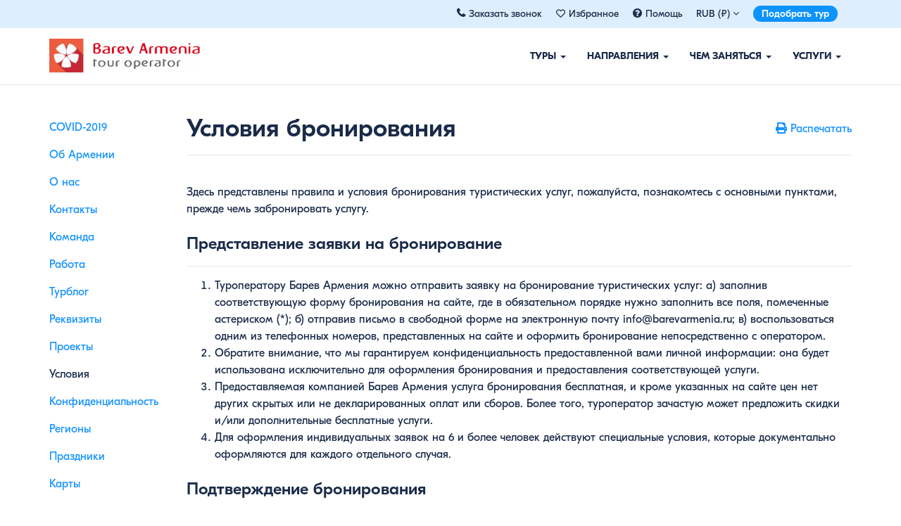

--- FILE ---
content_type: text/html; charset=UTF-8
request_url: https://barevarmenia.ru/usloviya/
body_size: 15698
content:
<!DOCTYPE html><head><meta charset="UTF-8"><meta http-equiv="X-UA-Compatible" content="IE=edge"><meta name="viewport" content="width=device-width, initial-scale=1"><meta name="facebook-domain-verification" content="hhu7ov5dnxuqhh7m9pqhl2jn8isliu"><link rel="shortcut icon" href=/favicon.ico type=image/x-icon><link rel=profile href=http://gmpg.org/xfn/11><link rel=pingback href=https://barevarmenia.ru/xmlrpc.php><link rel=apple-touch-icon sizes=57x57 href=/favicon/apple-icon-57x57.png><link rel=apple-touch-icon sizes=60x60 href=/favicon/apple-icon-60x60.png><link rel=apple-touch-icon sizes=72x72 href=/favicon/apple-icon-72x72.png><link rel=apple-touch-icon sizes=76x76 href=/favicon/apple-icon-76x76.png><link rel=apple-touch-icon sizes=114x114 href=/favicon/apple-icon-114x114.png><link rel=apple-touch-icon sizes=120x120 href=/favicon/apple-icon-120x120.png><link rel=apple-touch-icon sizes=144x144 href=/favicon/apple-icon-144x144.png><link rel=apple-touch-icon sizes=152x152 href=/favicon/apple-icon-152x152.png><link rel=apple-touch-icon sizes=180x180 href=/favicon/apple-icon-180x180.png><link rel=icon type=image/png sizes=192x192  href=/favicon/android-icon-192x192.png><link rel=icon type=image/png sizes=32x32 href=/favicon/favicon-32x32.png><link rel=icon type=image/png sizes=96x96 href=/favicon/favicon-96x96.png><link rel=icon type=image/png sizes=16x16 href=/favicon/favicon-16x16.png><link rel=manifest href=/favicon/manifest.json><meta name="msapplication-TileColor" content="#ffffff"><meta name="msapplication-TileImage" content="/favicon/ms-icon-144x144.png"><meta name="theme-color" content="#ffffff"><meta property="fb:app_id" content="214185686854167"><meta itemprop="name" content="   Условия бронированияБарев Армения Тур"><meta name="description" content="Здесь представлены правила и условия бронирования туристических услуг, пожалуйста, познакомтесь с основными пунктами, прежде чемь забронировать услугу. Представление заявки на бронирование Туроператору Барев Армения можно отправить заявку на бронирование туристических услуг: а) заполнив соответствующую форму бронирования на сайте, где в обязательном порядке нужно заполнить все поля, помеченные астериском (*); б) отправив письмо в свободной форме &hellip; "><meta property="og:title" content="Условия бронирования | Барев Армения Тур"><meta property="og:description" content="Здесь представлены правила и условия бронирования туристических услуг, пожалуйста, познакомтесь с основными пунктами, прежде чемь забронировать услугу. Представление заявки на бронирование Туроператору Барев Армения можно отправить заявку на бронирование туристических услуг: а) заполнив соответствующую форму бронирования на сайте, где в обязательном порядке нужно заполнить все поля, помеченные астериском (*); б) отправив письмо в свободной форме &hellip; "><meta property="og:type" content="article"><meta property="og:url" content="https://barevarmenia.ru/usloviya/"><meta property="og:image" content="https://barevarmenia.ru/wp-content/themes/bootstrap-basic/img/Barev-Armenia-Facebook-default.jpg"><meta property="og:image:secure_url" content="https://barevarmenia.ru/wp-content/themes/bootstrap-basic/img/Barev-Armenia-Facebook-default.jpg"><meta property="og:image:type" content="image/jpg"><meta property="og:image:width" content="1200"><meta property="og:image:height" content="630"><meta property="og:title" content="Условия бронирования | Барев Армения Тур"><meta property="og:description" content="barevarmenia.ru"><meta property="og:image" content="https://barevarmenia.ru/wp-content/themes/bootstrap-basic/img/Barev-Armenia-Facebook-default.jpg"><meta property="og:type" content="article"><title>Условия бронирования | Барев Армения Тур</title><meta name='robots' content='max-image-preview:large'><style>img:is([sizes="auto" i], [sizes^="auto," i]){contain-intrinsic-size:3000px 1500px}</style><link rel=dns-prefetch href=//cdn.jsdelivr.net><link rel=alternate type=application/rss+xml title="Барев Армения Тур &raquo; Лента" href=https://barevarmenia.ru/feed/ ><link rel=alternate type=application/rss+xml title="Барев Армения Тур &raquo; Лента комментариев" href=https://barevarmenia.ru/comments/feed/ ><style id=classic-theme-styles-inline-css>.wp-block-button__link{color:#fff;background-color:#32373c;border-radius:9999px;box-shadow:none;text-decoration:none;padding:calc(.667em + 2px) calc(1.333em + 2px);font-size:1.125em}.wp-block-file__button{background:#32373c;color:#fff;text-decoration:none}</style><style id=global-styles-inline-css>/*<![CDATA[*/:root{--wp--preset--aspect-ratio--square:1;--wp--preset--aspect-ratio--4-3:4/3;--wp--preset--aspect-ratio--3-4:3/4;--wp--preset--aspect-ratio--3-2:3/2;--wp--preset--aspect-ratio--2-3:2/3;--wp--preset--aspect-ratio--16-9:16/9;--wp--preset--aspect-ratio--9-16:9/16;--wp--preset--color--black:#000;--wp--preset--color--cyan-bluish-gray:#abb8c3;--wp--preset--color--white:#fff;--wp--preset--color--pale-pink:#f78da7;--wp--preset--color--vivid-red:#cf2e2e;--wp--preset--color--luminous-vivid-orange:#ff6900;--wp--preset--color--luminous-vivid-amber:#fcb900;--wp--preset--color--light-green-cyan:#7bdcb5;--wp--preset--color--vivid-green-cyan:#00d084;--wp--preset--color--pale-cyan-blue:#8ed1fc;--wp--preset--color--vivid-cyan-blue:#0693e3;--wp--preset--color--vivid-purple:#9b51e0;--wp--preset--gradient--vivid-cyan-blue-to-vivid-purple:linear-gradient(135deg,rgba(6,147,227,1) 0%,rgb(155,81,224) 100%);--wp--preset--gradient--light-green-cyan-to-vivid-green-cyan:linear-gradient(135deg,rgb(122,220,180) 0%,rgb(0,208,130) 100%);--wp--preset--gradient--luminous-vivid-amber-to-luminous-vivid-orange:linear-gradient(135deg,rgba(252,185,0,1) 0%,rgba(255,105,0,1) 100%);--wp--preset--gradient--luminous-vivid-orange-to-vivid-red:linear-gradient(135deg,rgba(255,105,0,1) 0%,rgb(207,46,46) 100%);--wp--preset--gradient--very-light-gray-to-cyan-bluish-gray:linear-gradient(135deg,rgb(238,238,238) 0%,rgb(169,184,195) 100%);--wp--preset--gradient--cool-to-warm-spectrum:linear-gradient(135deg,rgb(74,234,220) 0%,rgb(151,120,209) 20%,rgb(207,42,186) 40%,rgb(238,44,130) 60%,rgb(251,105,98) 80%,rgb(254,248,76) 100%);--wp--preset--gradient--blush-light-purple:linear-gradient(135deg,rgb(255,206,236) 0%,rgb(152,150,240) 100%);--wp--preset--gradient--blush-bordeaux:linear-gradient(135deg,rgb(254,205,165) 0%,rgb(254,45,45) 50%,rgb(107,0,62) 100%);--wp--preset--gradient--luminous-dusk:linear-gradient(135deg,rgb(255,203,112) 0%,rgb(199,81,192) 50%,rgb(65,88,208) 100%);--wp--preset--gradient--pale-ocean:linear-gradient(135deg,rgb(255,245,203) 0%,rgb(182,227,212) 50%,rgb(51,167,181) 100%);--wp--preset--gradient--electric-grass:linear-gradient(135deg,rgb(202,248,128) 0%,rgb(113,206,126) 100%);--wp--preset--gradient--midnight:linear-gradient(135deg,rgb(2,3,129) 0%,rgb(40,116,252) 100%);--wp--preset--font-size--small:13px;--wp--preset--font-size--medium:20px;--wp--preset--font-size--large:36px;--wp--preset--font-size--x-large:42px;--wp--preset--spacing--20:0.44rem;--wp--preset--spacing--30:0.67rem;--wp--preset--spacing--40:1rem;--wp--preset--spacing--50:1.5rem;--wp--preset--spacing--60:2.25rem;--wp--preset--spacing--70:3.38rem;--wp--preset--spacing--80:5.06rem;--wp--preset--shadow--natural:6px 6px 9px rgba(0, 0, 0, 0.2);--wp--preset--shadow--deep:12px 12px 50px rgba(0, 0, 0, 0.4);--wp--preset--shadow--sharp:6px 6px 0px rgba(0, 0, 0, 0.2);--wp--preset--shadow--outlined:6px 6px 0px -3px rgba(255, 255, 255, 1), 6px 6px rgba(0, 0, 0, 1);--wp--preset--shadow--crisp:6px 6px 0px rgba(0, 0, 0, 1)}:where(.is-layout-flex){gap:0.5em}:where(.is-layout-grid){gap:0.5em}body .is-layout-flex{display:flex}.is-layout-flex{flex-wrap:wrap;align-items:center}.is-layout-flex>:is(*,div){margin:0}body .is-layout-grid{display:grid}.is-layout-grid>:is(*,div){margin:0}:where(.wp-block-columns.is-layout-flex){gap:2em}:where(.wp-block-columns.is-layout-grid){gap:2em}:where(.wp-block-post-template.is-layout-flex){gap:1.25em}:where(.wp-block-post-template.is-layout-grid){gap:1.25em}.has-black-color{color:var(--wp--preset--color--black) !important}.has-cyan-bluish-gray-color{color:var(--wp--preset--color--cyan-bluish-gray) !important}.has-white-color{color:var(--wp--preset--color--white) !important}.has-pale-pink-color{color:var(--wp--preset--color--pale-pink) !important}.has-vivid-red-color{color:var(--wp--preset--color--vivid-red) !important}.has-luminous-vivid-orange-color{color:var(--wp--preset--color--luminous-vivid-orange) !important}.has-luminous-vivid-amber-color{color:var(--wp--preset--color--luminous-vivid-amber) !important}.has-light-green-cyan-color{color:var(--wp--preset--color--light-green-cyan) !important}.has-vivid-green-cyan-color{color:var(--wp--preset--color--vivid-green-cyan) !important}.has-pale-cyan-blue-color{color:var(--wp--preset--color--pale-cyan-blue) !important}.has-vivid-cyan-blue-color{color:var(--wp--preset--color--vivid-cyan-blue) !important}.has-vivid-purple-color{color:var(--wp--preset--color--vivid-purple) !important}.has-black-background-color{background-color:var(--wp--preset--color--black) !important}.has-cyan-bluish-gray-background-color{background-color:var(--wp--preset--color--cyan-bluish-gray) !important}.has-white-background-color{background-color:var(--wp--preset--color--white) !important}.has-pale-pink-background-color{background-color:var(--wp--preset--color--pale-pink) !important}.has-vivid-red-background-color{background-color:var(--wp--preset--color--vivid-red) !important}.has-luminous-vivid-orange-background-color{background-color:var(--wp--preset--color--luminous-vivid-orange) !important}.has-luminous-vivid-amber-background-color{background-color:var(--wp--preset--color--luminous-vivid-amber) !important}.has-light-green-cyan-background-color{background-color:var(--wp--preset--color--light-green-cyan) !important}.has-vivid-green-cyan-background-color{background-color:var(--wp--preset--color--vivid-green-cyan) !important}.has-pale-cyan-blue-background-color{background-color:var(--wp--preset--color--pale-cyan-blue) !important}.has-vivid-cyan-blue-background-color{background-color:var(--wp--preset--color--vivid-cyan-blue) !important}.has-vivid-purple-background-color{background-color:var(--wp--preset--color--vivid-purple) !important}.has-black-border-color{border-color:var(--wp--preset--color--black) !important}.has-cyan-bluish-gray-border-color{border-color:var(--wp--preset--color--cyan-bluish-gray) !important}.has-white-border-color{border-color:var(--wp--preset--color--white) !important}.has-pale-pink-border-color{border-color:var(--wp--preset--color--pale-pink) !important}.has-vivid-red-border-color{border-color:var(--wp--preset--color--vivid-red) !important}.has-luminous-vivid-orange-border-color{border-color:var(--wp--preset--color--luminous-vivid-orange) !important}.has-luminous-vivid-amber-border-color{border-color:var(--wp--preset--color--luminous-vivid-amber) !important}.has-light-green-cyan-border-color{border-color:var(--wp--preset--color--light-green-cyan) !important}.has-vivid-green-cyan-border-color{border-color:var(--wp--preset--color--vivid-green-cyan) !important}.has-pale-cyan-blue-border-color{border-color:var(--wp--preset--color--pale-cyan-blue) !important}.has-vivid-cyan-blue-border-color{border-color:var(--wp--preset--color--vivid-cyan-blue) !important}.has-vivid-purple-border-color{border-color:var(--wp--preset--color--vivid-purple) !important}.has-vivid-cyan-blue-to-vivid-purple-gradient-background{background:var(--wp--preset--gradient--vivid-cyan-blue-to-vivid-purple) !important}.has-light-green-cyan-to-vivid-green-cyan-gradient-background{background:var(--wp--preset--gradient--light-green-cyan-to-vivid-green-cyan) !important}.has-luminous-vivid-amber-to-luminous-vivid-orange-gradient-background{background:var(--wp--preset--gradient--luminous-vivid-amber-to-luminous-vivid-orange) !important}.has-luminous-vivid-orange-to-vivid-red-gradient-background{background:var(--wp--preset--gradient--luminous-vivid-orange-to-vivid-red) !important}.has-very-light-gray-to-cyan-bluish-gray-gradient-background{background:var(--wp--preset--gradient--very-light-gray-to-cyan-bluish-gray) !important}.has-cool-to-warm-spectrum-gradient-background{background:var(--wp--preset--gradient--cool-to-warm-spectrum) !important}.has-blush-light-purple-gradient-background{background:var(--wp--preset--gradient--blush-light-purple) !important}.has-blush-bordeaux-gradient-background{background:var(--wp--preset--gradient--blush-bordeaux) !important}.has-luminous-dusk-gradient-background{background:var(--wp--preset--gradient--luminous-dusk) !important}.has-pale-ocean-gradient-background{background:var(--wp--preset--gradient--pale-ocean) !important}.has-electric-grass-gradient-background{background:var(--wp--preset--gradient--electric-grass) !important}.has-midnight-gradient-background{background:var(--wp--preset--gradient--midnight) !important}.has-small-font-size{font-size:var(--wp--preset--font-size--small) !important}.has-medium-font-size{font-size:var(--wp--preset--font-size--medium) !important}.has-large-font-size{font-size:var(--wp--preset--font-size--large) !important}.has-x-large-font-size{font-size:var(--wp--preset--font-size--x-large) !important}:where(.wp-block-post-template.is-layout-flex){gap:1.25em}:where(.wp-block-post-template.is-layout-grid){gap:1.25em}:where(.wp-block-columns.is-layout-flex){gap:2em}:where(.wp-block-columns.is-layout-grid){gap:2em}:root :where(.wp-block-pullquote){font-size:1.5em;line-height:1.6}/*]]>*/</style><link rel=stylesheet href=https://barevarmenia.ru/wp-content/cache/minify/6b4ed.css media=all><link rel=https://api.w.org/ href=https://barevarmenia.ru/wp-json/ ><link rel=alternate title=JSON type=application/json href=https://barevarmenia.ru/wp-json/wp/v2/pages/11976><link rel=EditURI type=application/rsd+xml title=RSD href=https://barevarmenia.ru/xmlrpc.php?rsd><meta name="generator" content="WordPress 6.7.4"><link rel=canonical href=https://barevarmenia.ru/usloviya/ ><link rel=shortlink href='https://barevarmenia.ru/?p=11976'><link rel=alternate title="oEmbed (JSON)" type=application/json+oembed href="https://barevarmenia.ru/wp-json/oembed/1.0/embed?url=https%3A%2F%2Fbarevarmenia.ru%2Fusloviya%2F"><link rel=alternate title="oEmbed (XML)" type=text/xml+oembed href="https://barevarmenia.ru/wp-json/oembed/1.0/embed?url=https%3A%2F%2Fbarevarmenia.ru%2Fusloviya%2F&#038;format=xml"><style>.recentcomments a{display:inline !important;padding:0 !important;margin:0 !important}</style><noscript><style id=rocket-lazyload-nojs-css>.rll-youtube-player,[data-lazy-src]{display:none !important}</style></noscript><link rel=stylesheet type=text/css href=https://barevarmenia.ru/wp-content/themes/bootstrap-basic/css/print.css media=print> <script>var barev_curr={}
barev_curr.rub="1"
barev_curr.usd="0.01223"
barev_curr.eur="0.01064"
barev_curr.rub="4.65"
barev_curr.rub="4.65"
barev_curr.usd="380"
barev_curr.eur="437"
barev_curr.rub="1"</script> <script>var site_currancy="rub"</script> </head><body class="page-template page-template-page-company_template page-template-page-company_template-php page page-id-11976 wp-embed-responsive"> <!--[if lt IE 8]><p class=ancient-browser-alert>You are using an <strong>outdated</strong> browser. Please <a href=https://browsehappy.com/ target=_blank>upgrade your browser</a>.</p> <![endif]--><div class=menu_wrapper id=fixed_menu><div class="container-fluid background_pink mobile-inner-no-padding"><div class=container><div class=top-header-menu><ul class=top-menu-wrapper> <li class="top-wrapper-menu cursor_hover" data-toggle=modal data-target=#requestCall> <i class="oldfa fa fa-phone" aria-hidden=true style="margin-right: 5px; font-size: 15px; line-height: 15px;    font-weight: bold;"></i><a href="whatsapp://send?phone=37477520710">Заказать звонок</a> </li> <li class="top-wrapper-menu cursor_hover"> <i class="far fa-heart" aria-hidden=true style="margin-right: 5px; font-size: 13px; line-height: 15px;"></i><span>Избранное</span> </li><li class="top-wrapper-menu cursor_hover"><a href=/help/turistam/ ><i class="fa fa-question-circle" style="margin-right: 5px; font-size: 15px; line-height: 15px;" aria-hidden=true></i><span>Помощь</span></a></li> <li class=top-wrapper-menu> RUB (₽) <i class="oldfa fa fa-angle-down" aria-hidden=true></i><ul class=currancy_selector> <li class=curr_item data-value=rub><a href="/usloviya/?currancy=rub">RUB (₽)</a></li> <li class=curr_item data-value=usd><a href="/usloviya/?currancy=usd">USD ($)</a></li> <li class=curr_item data-value=eur><a href="/usloviya/?currancy=eur">EUR (€)</a></li> <li class=curr_item data-value=amd><a href="/usloviya/?currancy=amd">AMD (֏)</a></li></ul></li> <li class=top-wrapper-menu> <a href=https://barevarmenia.ru/individual-tour-booking/ class=custom-request-button>Подобрать тур</a> </li></ul></div></div></div><div ><div class=container><div class="row main-navigation"><nav class="navbar navbar-default" role=navigation><div class=navbar-header> <button type=button class=navbar-toggle data-toggle=collapse data-target=.navbar-primary-collapse> <span class=sr-only>Показать/Скрыть навигацию</span> <span class=icon-bar></span> <span class=icon-bar></span> <span class=icon-bar></span> </button> <a class=navbar-brand rel=home href=https://barevarmenia.ru title> <img src="data:image/svg+xml,%3Csvg%20xmlns='http://www.w3.org/2000/svg'%20viewBox='0%200%20214%2048'%3E%3C/svg%3E" width=214 height=48 data-lazy-src=https://barevarmenia.ru/wp-content/themes/bootstrap-basic/img/barevarmenia_logo.webp><noscript><img src=https://barevarmenia.ru/wp-content/themes/bootstrap-basic/img/barevarmenia_logo.webp width=214 height=48></noscript> </a></div><div class="collapse navbar-collapse navbar-primary-collapse"><ul id=menu-main_menu class="nav navbar-nav"><li id=menu-item-1793 class="menu-item menu-item-type-custom menu-item-object-custom menu-item-has-children menu-item-1793 dropdown" data-dropdown=dropdown><a href=# class=dropdown-toggle data-toggle=dropdown>Туры <span class=caret></span> </a><ul class="sub-menu dropdown-menu"> <li id=menu-item-1810 class="menu-item menu-item-type-taxonomy menu-item-object-tours-type menu-item-has-children menu-item-1810 dropdown" data-dropdown=dropdown><a href=https://barevarmenia.ru/tours-type/klassicheskiye-tury/ class=dropdown-toggle>Классические туры <span class=caret></span> </a><ul class="sub-menu dropdown-menu"> <li id=menu-item-1832 class="menu-item menu-item-type-taxonomy menu-item-object-tours-type menu-item-1832"><a href=https://barevarmenia.ru/tours-type/ekskursionnyye-tury/ >Экскурсионные туры</a></li> <li id=menu-item-1812 class="menu-item menu-item-type-taxonomy menu-item-object-tours-type menu-item-1812"><a href=https://barevarmenia.ru/tours-type/gastronomicheskiye-tury/ >Гастрономические туры</a></li> <li id=menu-item-1819 class="menu-item menu-item-type-taxonomy menu-item-object-tours-type menu-item-1819"><a href=https://barevarmenia.ru/tours-type/prazdnichnyye-i-festivalnyye-tury/ >Праздничные и фестивальные туры</a></li> <li id=menu-item-1817 class="menu-item menu-item-type-taxonomy menu-item-object-tours-type menu-item-1817"><a href=https://barevarmenia.ru/tours-type/semeynyye-tury/ >Семейные туры</a></li> <li id=menu-item-1811 class="menu-item menu-item-type-taxonomy menu-item-object-tours-type menu-item-1811"><a href=https://barevarmenia.ru/tours-type/vinnyye-tury/ >Винные туры</a></li> <li id=menu-item-1827 class="menu-item menu-item-type-taxonomy menu-item-object-tours-type menu-item-1827"><a href=https://barevarmenia.ru/tours-type/zimniye-tury/ >Зимние туры</a></li> <li id=menu-item-1816 class="menu-item menu-item-type-taxonomy menu-item-object-tours-type menu-item-1816"><a href=https://barevarmenia.ru/tours-type/poyezdki-na-vykhodnyye/ >Поездки на выходные</a></li> <li id=menu-item-1815 class="menu-item menu-item-type-taxonomy menu-item-object-tours-type menu-item-1815"><a href=https://barevarmenia.ru/tours-type/lechebnyye-tury-v-armeniyu/ >Лечебные туры</a></li> <li id=menu-item-1818 class="menu-item menu-item-type-taxonomy menu-item-object-tours-type menu-item-1818"><a href=https://barevarmenia.ru/tours-type/tury-dlya-shkolnikov/ >Туры для школьников</a></li> <li id=menu-item-1814 class="menu-item menu-item-type-taxonomy menu-item-object-tours-type menu-item-1814"><a href=https://barevarmenia.ru/tours-type/master-klassy/ >Мастер-классы</a></li> <li id=menu-item-1813 class="menu-item menu-item-type-taxonomy menu-item-object-tours-type menu-item-1813"><a href=https://barevarmenia.ru/tours-type/siti-tury/ >Сити туры</a></li> <li id=menu-item-1998 class="menu-item menu-item-type-taxonomy menu-item-object-tours-type menu-item-1998"><a href=https://barevarmenia.ru/tours-type/palomnichestvo-i-religioznyye-tury/ >Паломничество</a></li></ul> </li> <li id=menu-item-1822 class="menu-item menu-item-type-taxonomy menu-item-object-tours-type menu-item-has-children menu-item-1822 dropdown" data-dropdown=dropdown><a href=https://barevarmenia.ru/tours-type/aktivnyy-otdykh/ class=dropdown-toggle>Активный отдых <span class=caret></span> </a><ul class="sub-menu dropdown-menu"> <li id=menu-item-1826 class="menu-item menu-item-type-taxonomy menu-item-object-tours-type menu-item-1826"><a href=https://barevarmenia.ru/tours-type/gornyye-i-peshiye-tury/ >Горные и пешие туры</a></li> <li id=menu-item-1842 class="menu-item menu-item-type-taxonomy menu-item-object-tours-type menu-item-1842"><a href=https://barevarmenia.ru/tours-type/konnyye-pokhody/ >Конные походы</a></li> <li id=menu-item-15201 class="menu-item menu-item-type-taxonomy menu-item-object-tours-type menu-item-15201"><a href=https://barevarmenia.ru/tours-type/avtorskiye-tury-v-armeniyu/ >Авторские туры</a></li> <li id=menu-item-1824 class="menu-item menu-item-type-taxonomy menu-item-object-tours-type menu-item-1824"><a href=https://barevarmenia.ru/tours-type/vnedorozhnyye-tury/ >Внедорожные автотуры</a></li> <li id=menu-item-1825 class="menu-item menu-item-type-taxonomy menu-item-object-tours-type menu-item-1825"><a href=https://barevarmenia.ru/tours-type/gornolyzhnyy-otdykh/ >Горнолыжный отдых</a></li> <li id=menu-item-1829 class="menu-item menu-item-type-taxonomy menu-item-object-tours-type menu-item-1829"><a href=https://barevarmenia.ru/tours-type/selskiye-tury/ >Сельские туры</a></li> <li id=menu-item-2048 class="menu-item menu-item-type-taxonomy menu-item-object-tours-type menu-item-2048"><a href=https://barevarmenia.ru/tours-type/tury-po-dikoy-prirode/ >Туры по дикой природе</a></li> <li id=menu-item-1823 class="menu-item menu-item-type-taxonomy menu-item-object-tours-type menu-item-1823"><a href=https://barevarmenia.ru/tours-type/velosipednyye-tury/ >Велосипедные туры</a></li> <li id=menu-item-1828 class="menu-item menu-item-type-taxonomy menu-item-object-tours-type menu-item-1828"><a href=https://barevarmenia.ru/tours-type/kvest-i-priklyucheniya/ >Квест и приключения</a></li> <li id=menu-item-1830 class="menu-item menu-item-type-taxonomy menu-item-object-tours-type menu-item-1830"><a href=https://barevarmenia.ru/tours-type/timbilding-i-insentiv-tury/ >Тимбилдинг</a></li> <li id=menu-item-2047 class="menu-item menu-item-type-taxonomy menu-item-object-tours-type menu-item-2047"><a href=https://barevarmenia.ru/tours-type/ekologicheskiy-turizm/ >Экотуризм</a></li> <li id=menu-item-1979 class="menu-item menu-item-type-taxonomy menu-item-object-tours-type menu-item-1979"><a href=https://barevarmenia.ru/tours-type/arkheologicheskiye-tury/ >Археологические туры</a></li></ul> </li> <li id=menu-item-1840 class="menu-item menu-item-type-custom menu-item-object-custom menu-item-has-children menu-item-1840 dropdown" data-dropdown=dropdown><a href=# class=dropdown-toggle>Специальные шортлисты <span class=caret></span> </a><ul class="sub-menu dropdown-menu"> <li id=menu-item-1821 class="menu-item menu-item-type-taxonomy menu-item-object-tours-type menu-item-1821"><a href=https://barevarmenia.ru/tours-type/odnodnevnyye-ekskursii/ >Однодневные экскурсии</a></li> <li id=menu-item-1809 class="menu-item menu-item-type-taxonomy menu-item-object-tours-type menu-item-1809"><a href=https://barevarmenia.ru/tours-type/gruppovyye-tury/ >Групповые туры</a></li> <li id=menu-item-1831 class="menu-item menu-item-type-taxonomy menu-item-object-tours-type menu-item-1831"><a href=https://barevarmenia.ru/tours-type/samyye-populyarnyye-tury/ >Самые популярные туры</a></li> <li id=menu-item-1820 class="menu-item menu-item-type-taxonomy menu-item-object-tours-type menu-item-1820"><a href=https://barevarmenia.ru/tours-type/korporativnyye-tury-v-armeniyu/ >Корпоративные туры</a></li> <li id=menu-item-15205 class="menu-item menu-item-type-taxonomy menu-item-object-tours-type menu-item-15205"><a href=https://barevarmenia.ru/tours-type/goryashchiye-tury/ >Горящие туры</a></li></ul> </li> <li id=menu-item-1839 class="menu-item menu-item-type-custom menu-item-object-custom menu-item-has-children menu-item-1839 dropdown" data-dropdown=dropdown><a href=# class=dropdown-toggle>Туры по странам <span class=caret></span> </a><ul class="sub-menu dropdown-menu"> <li id=menu-item-1833 class="menu-item menu-item-type-taxonomy menu-item-object-tours-country menu-item-1833"><a href=https://barevarmenia.ru/tours-country/tury-v-armeniyu/ >Туры в Армению</a></li> <li id=menu-item-18410 class="menu-item menu-item-type-custom menu-item-object-custom menu-item-18410"><a href=https://barevarmenia.ru/tours-country/tury-v-armeniyu-iz-moskvy/ >Туры в Армению из Москвы</a></li> <li id=menu-item-1837 class="menu-item menu-item-type-taxonomy menu-item-object-tours-country menu-item-1837"><a href=https://barevarmenia.ru/tours-country/tury-po-armenii-i-gruzii/ >Туры в Армению и Грузию</a></li> <li id=menu-item-1838 class="menu-item menu-item-type-taxonomy menu-item-object-tours-country menu-item-1838"><a href=https://barevarmenia.ru/tours-country/tury-po-gruzii/ >Туры в Грузию</a></li> <li id=menu-item-1835 class="menu-item menu-item-type-taxonomy menu-item-object-tours-country menu-item-1835"><a href=https://barevarmenia.ru/tours-country/tury-v-zapadnuyu-armeniyu-turtsiya/ >Туры в Западную Армению (Турция)</a></li></ul> </li></ul> </li> <li id=menu-item-1794 class="menu-item menu-item-type-custom menu-item-object-custom menu-item-has-children menu-item-1794 dropdown" data-dropdown=dropdown><a href=# class=dropdown-toggle data-toggle=dropdown>Направления <span class=caret></span> </a><ul class="sub-menu dropdown-menu"> <li id=menu-item-2337 class="menu_parent_title menu-item menu-item-type-taxonomy menu-item-object-destination menu-item-has-children menu-item-2337 dropdown" data-dropdown=dropdown><a href=https://barevarmenia.ru/destination/armeniya/ class=dropdown-toggle>Армения <span class=caret></span> </a><ul class="sub-menu dropdown-menu"> <li id=menu-item-2192 class="menu-item menu-item-type-taxonomy menu-item-object-destination menu-item-2192"><a href=https://barevarmenia.ru/destination/yerevan/ >Ереван</a></li> <li id=menu-item-2194 class="menu-item menu-item-type-taxonomy menu-item-object-destination menu-item-2194"><a href=https://barevarmenia.ru/destination/dilizhan/ >Дилижан</a></li> <li id=menu-item-6529 class="menu-item menu-item-type-taxonomy menu-item-object-destination menu-item-6529"><a href=https://barevarmenia.ru/destination/sevan/ >Севан</a></li> <li id=menu-item-6517 class="menu-item menu-item-type-taxonomy menu-item-object-destination menu-item-6517"><a href=https://barevarmenia.ru/destination/garni/ >Гарни</a></li> <li id=menu-item-6532 class="menu-item menu-item-type-taxonomy menu-item-object-destination menu-item-6532"><a href=https://barevarmenia.ru/destination/tatev/ >Татев</a></li> <li id=menu-item-2196 class="menu-item menu-item-type-taxonomy menu-item-object-destination menu-item-2196"><a href=https://barevarmenia.ru/destination/dzhermuk/ >Джермук</a></li> <li id=menu-item-2193 class="menu-item menu-item-type-taxonomy menu-item-object-destination menu-item-2193"><a href=https://barevarmenia.ru/destination/tsaghkadzor/ >Цахкадзор</a></li> <li id=menu-item-6510 class="menu-item menu-item-type-taxonomy menu-item-object-destination menu-item-6510"><a href=https://barevarmenia.ru/destination/areni/ >Арени</a></li> <li id=menu-item-6534 class="menu-item menu-item-type-taxonomy menu-item-object-destination menu-item-6534"><a href=https://barevarmenia.ru/destination/echmiadzin/ >Эчмиадзин</a></li> <li id=menu-item-6525 class="menu-item menu-item-type-taxonomy menu-item-object-destination menu-item-6525"><a href=https://barevarmenia.ru/destination/yeghegnadzor/ >Ехегнадзор</a></li> <li id=menu-item-6519 class="menu-item menu-item-type-taxonomy menu-item-object-destination menu-item-6519"><a href=https://barevarmenia.ru/destination/goris/ >Горис</a></li> <li id=menu-item-6530 class="menu-item menu-item-type-taxonomy menu-item-object-destination menu-item-6530"><a href=https://barevarmenia.ru/destination/sisian/ >Сисиан</a></li></ul> </li> <li id=menu-item-6503 class="second_col_menu mt-40 menu-item menu-item-type-custom menu-item-object-custom menu-item-has-children menu-item-6503 dropdown" data-dropdown=dropdown><a href=# class=dropdown-toggle>Элемент меню <span class=caret></span> </a><ul class="sub-menu dropdown-menu"> <li id=menu-item-2215 class="menu-item menu-item-type-taxonomy menu-item-object-destination menu-item-2215"><a href=https://barevarmenia.ru/destination/gyumri/ >Гюмри</a></li> <li id=menu-item-6509 class="menu-item menu-item-type-taxonomy menu-item-object-destination menu-item-6509"><a href=https://barevarmenia.ru/destination/ararat-region/ >Араратская область</a></li> <li id=menu-item-6508 class="menu-item menu-item-type-taxonomy menu-item-object-destination menu-item-6508"><a href=https://barevarmenia.ru/destination/aragats/ >Арагац</a></li> <li id=menu-item-6514 class="menu-item menu-item-type-taxonomy menu-item-object-destination menu-item-6514"><a href=https://barevarmenia.ru/destination/ashtarak/ >Аштарак</a></li> <li id=menu-item-6531 class="menu-item menu-item-type-taxonomy menu-item-object-destination menu-item-6531"><a href=https://barevarmenia.ru/destination/stepanavan/ >Степанаван</a></li> <li id=menu-item-6538 class="menu-item menu-item-type-taxonomy menu-item-object-destination menu-item-6538"><a href=https://barevarmenia.ru/destination/alaverdi/ >Алаверди</a></li> <li id=menu-item-6513 class="menu-item menu-item-type-taxonomy menu-item-object-destination menu-item-6513"><a href=https://barevarmenia.ru/destination/haghpat/ >Ахпат</a></li> <li id=menu-item-6526 class="menu-item menu-item-type-taxonomy menu-item-object-destination menu-item-6526"><a href=https://barevarmenia.ru/destination/ijevan/ >Иджеван</a></li> <li id=menu-item-6518 class="menu-item menu-item-type-taxonomy menu-item-object-destination menu-item-6518"><a href=https://barevarmenia.ru/destination/geghama/ >Гегама</a></li> <li id=menu-item-6537 class="menu-item menu-item-type-taxonomy menu-item-object-destination menu-item-6537"><a href=https://barevarmenia.ru/destination/kapan/ >Капан</a></li> <li id=menu-item-11404 class="menu-item menu-item-type-taxonomy menu-item-object-destination menu-item-11404"><a href=https://barevarmenia.ru/destination/armavir/ >Армавир</a></li> <li id=menu-item-6505 class="menu-item menu-item-type-taxonomy menu-item-object-destination menu-item-6505"><a href=https://barevarmenia.ru/destination/aghveran/ >Агверан</a></li></ul> </li> <li id=menu-item-6461 class="second_col_menu menu-item menu-item-type-custom menu-item-object-custom menu-item-has-children menu-item-6461 dropdown" data-dropdown=dropdown><a href=# class=dropdown-toggle>Элемент меню <span class=caret></span> </a><ul class="sub-menu dropdown-menu"> <li id=menu-item-2204 class="menu-item menu-item-type-custom menu-item-object-custom menu-item-has-children menu-item-2204 dropdown" data-dropdown=dropdown><a href=# class=dropdown-toggle>Проживание <span class=caret></span> </a><ul class="sub-menu dropdown-menu"> <li id=menu-item-2459 class="menu-item menu-item-type-taxonomy menu-item-object-hotels-type menu-item-2459"><a href=https://barevarmenia.ru/hotels-type/gostinitsa/ >Гостиницы в Армении</a></li> <li id=menu-item-2466 class="menu-item menu-item-type-taxonomy menu-item-object-hotels-type menu-item-2466"><a href=https://barevarmenia.ru/hotels-type/sanatoriy/ >Санаторий</a></li> <li id=menu-item-6841 class="menu-item menu-item-type-taxonomy menu-item-object-hotels-type menu-item-6841"><a href=https://barevarmenia.ru/hotels-type/kurortnyy-otel/ >Курортный отель</a></li> <li id=menu-item-2458 class="menu-item menu-item-type-taxonomy menu-item-object-hotels-type menu-item-2458"><a href=https://barevarmenia.ru/hotels-type/gostevoy-dom/ >Гостевой дом</a></li> <li id=menu-item-2460 class="menu-item menu-item-type-taxonomy menu-item-object-hotels-type menu-item-2460"><a href=https://barevarmenia.ru/hotels-type/dom-otdykha/ >Дом отдыха</a></li> <li id=menu-item-2463 class="menu-item menu-item-type-taxonomy menu-item-object-hotels-type menu-item-2463"><a href=https://barevarmenia.ru/hotels-type/kottedzh/ >Коттедж</a></li> <li id=menu-item-2457 class="menu-item menu-item-type-taxonomy menu-item-object-hotels-type menu-item-2457"><a href=https://barevarmenia.ru/hotels-type/villa/ >Вилла</a></li> <li id=menu-item-2461 class="menu-item menu-item-type-taxonomy menu-item-object-hotels-type menu-item-2461"><a href=https://barevarmenia.ru/hotels-type/zagorodnyy-dom/ >Загородный дом</a></li> <li id=menu-item-2462 class="menu-item menu-item-type-taxonomy menu-item-object-hotels-type menu-item-2462"><a href=https://barevarmenia.ru/hotels-type/kemping/ >Кемпинг</a></li> <li id=menu-item-2467 class="menu-item menu-item-type-taxonomy menu-item-object-hotels-type menu-item-2467"><a href=https://barevarmenia.ru/hotels-type/khoste/ >Хостел</a></li> <li id=menu-item-6840 class="menu-item menu-item-type-taxonomy menu-item-object-hotels-type menu-item-6840"><a href=https://barevarmenia.ru/hotels-type/apartamenty/ >Апартаменты</a></li> <li id=menu-item-16503 class="menu-item menu-item-type-taxonomy menu-item-object-hotels-type menu-item-16503"><a href=https://barevarmenia.ru/hotels-type/gostinitsy-v-gruzii/ >Гостиницы в Грузии</a></li></ul> </li></ul> </li> <li id=menu-item-18552 class="menu-item menu-item-type-custom menu-item-object-custom menu-item-has-children menu-item-18552 dropdown" data-dropdown=dropdown><a href=# class=dropdown-toggle>Туры по длительности <span class=caret></span> </a><ul class="sub-menu dropdown-menu"> <li id=menu-item-18542 class="menu-item menu-item-type-taxonomy menu-item-object-tours-type menu-item-18542"><a href=https://barevarmenia.ru/tours-type/odnodnevnyye-ekskursii/ >Однодневные туры</a></li> <li id=menu-item-18543 class="menu-item menu-item-type-taxonomy menu-item-object-tours-type menu-item-18543"><a href=https://barevarmenia.ru/tours-type/tur-v-armeniyu-na-2-dnya/ >Туры на 2 дня</a></li> <li id=menu-item-18544 class="menu-item menu-item-type-taxonomy menu-item-object-tours-type menu-item-18544"><a href=https://barevarmenia.ru/tours-type/tur-v-armeniyu-na-3-dnya/ >Туры на 3 дня</a></li> <li id=menu-item-18545 class="menu-item menu-item-type-taxonomy menu-item-object-tours-type menu-item-18545"><a href=https://barevarmenia.ru/tours-type/tur-v-armeniyu-na-4-dnya/ >Туры на 4 дня</a></li> <li id=menu-item-18546 class="menu-item menu-item-type-taxonomy menu-item-object-tours-type menu-item-18546"><a href=https://barevarmenia.ru/tours-type/tur-v-armeniyu-na-5-dney/ >Туры на 5 дней</a></li> <li id=menu-item-18547 class="menu-item menu-item-type-taxonomy menu-item-object-tours-type menu-item-18547"><a href=https://barevarmenia.ru/tours-type/tur-v-armeniyu-na-6-dney/ >Туры на 6 дней</a></li> <li id=menu-item-18548 class="menu-item menu-item-type-taxonomy menu-item-object-tours-type menu-item-18548"><a href=https://barevarmenia.ru/tours-type/tur-v-armeniyu-na-7-dney/ >Туры на 7 дней</a></li> <li id=menu-item-18549 class="menu-item menu-item-type-taxonomy menu-item-object-tours-type menu-item-18549"><a href=https://barevarmenia.ru/tours-type/tur-v-armeniyu-na-8-dney/ >Туры на 8 дней</a></li> <li id=menu-item-18550 class="menu-item menu-item-type-taxonomy menu-item-object-tours-type menu-item-18550"><a href=https://barevarmenia.ru/tours-type/tury-v-armeniyu-na-9-dney/ >Туры на 9 дней</a></li> <li id=menu-item-18551 class="menu-item menu-item-type-taxonomy menu-item-object-tours-type menu-item-18551"><a href=https://barevarmenia.ru/tours-type/tur-v-armeniyu-na-10-dney/ >Туры от 10 дней</a></li> <li id=menu-item-18554 class="menu-item menu-item-type-taxonomy menu-item-object-tours-type menu-item-18554"><a href=https://barevarmenia.ru/tours-type/tury-v-armeniyu-na-12-dney/ >Туры на 12 дней</a></li> <li id=menu-item-18555 class="menu-item menu-item-type-taxonomy menu-item-object-tours-type menu-item-18555"><a href=https://barevarmenia.ru/tours-type/tury-v-armeniyu-na-14-dney/ >Туры на 14 дней</a></li></ul> </li></ul> </li> <li id=menu-item-1795 class="menu-item menu-item-type-custom menu-item-object-custom menu-item-has-children menu-item-1795 dropdown" data-dropdown=dropdown><a href=# class=dropdown-toggle data-toggle=dropdown>Чем заняться <span class=caret></span> </a><ul class="sub-menu dropdown-menu"> <li id=menu-item-2151 class="menu-item menu-item-type-taxonomy menu-item-object-things-to-do-category menu-item-has-children menu-item-2151 dropdown" data-dropdown=dropdown><a href=https://barevarmenia.ru/things-to-do-category/razvlecheniya/ class=dropdown-toggle>Развлечения <span class=caret></span> </a><ul class="sub-menu dropdown-menu"> <li id=menu-item-2159 class="menu-item menu-item-type-taxonomy menu-item-object-things-to-do-category menu-item-2159"><a href=https://barevarmenia.ru/things-to-do-category/teatry-i-kontsertnyye-zaly/ >Театры и концертные залы</a></li> <li id=menu-item-2158 class="menu-item menu-item-type-taxonomy menu-item-object-things-to-do-category menu-item-2158"><a href=https://barevarmenia.ru/things-to-do-category/shou-i-festivali/ >Праздники и фестивали</a></li> <li id=menu-item-2156 class="menu-item menu-item-type-taxonomy menu-item-object-things-to-do-category menu-item-2156"><a href=https://barevarmenia.ru/things-to-do-category/master-klassy/ >Мастер классы</a></li> <li id=menu-item-2157 class="menu-item menu-item-type-taxonomy menu-item-object-things-to-do-category menu-item-2157"><a href=https://barevarmenia.ru/things-to-do-category/igry-i-priklyucheniya/ >Игры и приключения</a></li> <li id=menu-item-2160 class="menu-item menu-item-type-taxonomy menu-item-object-things-to-do-category menu-item-2160"><a href=https://barevarmenia.ru/things-to-do-category/shopping/ >Шоппинг</a></li> <li id=menu-item-2153 class="menu-item menu-item-type-taxonomy menu-item-object-things-to-do-category menu-item-2153"><a href=https://barevarmenia.ru/things-to-do-category/zanyatiya-dlya-detey/ >Занятия для детей</a></li> <li id=menu-item-2155 class="menu-item menu-item-type-taxonomy menu-item-object-things-to-do-category menu-item-2155"><a href=https://barevarmenia.ru/things-to-do-category/goroda-armenii/ >Курорты и города Армении</a></li> <li id=menu-item-12718 class="menu-item menu-item-type-taxonomy menu-item-object-things-to-do-category menu-item-12718"><a href=https://barevarmenia.ru/things-to-do-category/kanatnyye-dorogi-v-armenii/ >Канатные дороги</a></li></ul> </li> <li id=menu-item-2143 class="menu-item menu-item-type-taxonomy menu-item-object-things-to-do-category menu-item-has-children menu-item-2143 dropdown" data-dropdown=dropdown><a href=https://barevarmenia.ru/things-to-do-category/priroda-armenii/ class=dropdown-toggle>Природа <span class=caret></span> </a><ul class="sub-menu dropdown-menu"> <li id=menu-item-2145 class="menu-item menu-item-type-taxonomy menu-item-object-things-to-do-category menu-item-2145"><a href=https://barevarmenia.ru/things-to-do-category/gory-armenii/ >Горы</a></li> <li id=menu-item-2146 class="menu-item menu-item-type-taxonomy menu-item-object-things-to-do-category menu-item-2146"><a href=https://barevarmenia.ru/things-to-do-category/zapovedniki/ >Заповедники</a></li> <li id=menu-item-2148 class="menu-item menu-item-type-taxonomy menu-item-object-things-to-do-category menu-item-2148"><a href=https://barevarmenia.ru/things-to-do-category/ozera-i-vodopady/ >Озера и водопады</a></li> <li id=menu-item-2147 class="menu-item menu-item-type-taxonomy menu-item-object-things-to-do-category menu-item-2147"><a href=https://barevarmenia.ru/things-to-do-category/kanony-ushchelya-armenii/ >Каньоны‎ и ущелья</a></li> <li id=menu-item-2150 class="menu-item menu-item-type-taxonomy menu-item-object-things-to-do-category menu-item-2150"><a href=https://barevarmenia.ru/things-to-do-category/sady-i-parki/ >Сады и парки</a></li> <li id=menu-item-2149 class="menu-item menu-item-type-taxonomy menu-item-object-things-to-do-category menu-item-2149"><a href=https://barevarmenia.ru/things-to-do-category/peshchery/ >Пещеры</a></li> <li id=menu-item-2144 class="menu-item menu-item-type-taxonomy menu-item-object-things-to-do-category menu-item-2144"><a href=https://barevarmenia.ru/things-to-do-category/geologicheskiye-pamyatniki/ >Геологические памятники</a></li> <li id=menu-item-2332 class="menu-item menu-item-type-taxonomy menu-item-object-things-to-do-category menu-item-2332"><a href=https://barevarmenia.ru/things-to-do-category/termalnyye-istochniki/ >Термальные источники</a></li></ul> </li> <li id=menu-item-2135 class="menu-item menu-item-type-taxonomy menu-item-object-things-to-do-category menu-item-has-children menu-item-2135 dropdown" data-dropdown=dropdown><a href=https://barevarmenia.ru/things-to-do-category/dostoprimechatelnosti/ class=dropdown-toggle>Достопримечательности <span class=caret></span> </a><ul class="sub-menu dropdown-menu"> <li id=menu-item-2142 class="menu-item menu-item-type-taxonomy menu-item-object-things-to-do-category menu-item-2142"><a href=https://barevarmenia.ru/things-to-do-category/tserkvi-i-monastyri/ >Церкви и монастыри</a></li> <li id=menu-item-2141 class="menu-item menu-item-type-taxonomy menu-item-object-things-to-do-category menu-item-2141"><a href=https://barevarmenia.ru/things-to-do-category/muzei-i-galerei/ >Музеи и галереи</a></li> <li id=menu-item-2140 class="menu-item menu-item-type-taxonomy menu-item-object-things-to-do-category menu-item-2140"><a href=https://barevarmenia.ru/things-to-do-category/memorialy-i-postroyeniya/ >Мемориалы и построения</a></li> <li id=menu-item-2136 class="menu-item menu-item-type-taxonomy menu-item-object-things-to-do-category menu-item-2136"><a href=https://barevarmenia.ru/things-to-do-category/arkheologicheskiye-pamyatniki/ >Археологические памятники</a></li> <li id=menu-item-2138 class="menu-item menu-item-type-taxonomy menu-item-object-things-to-do-category menu-item-2138"><a href=https://barevarmenia.ru/things-to-do-category/zamki-i-kreposti/ >Замки и крепости</a></li> <li id=menu-item-2327 class="menu-item menu-item-type-taxonomy menu-item-object-things-to-do-category menu-item-2327"><a href=https://barevarmenia.ru/things-to-do-category/smotrovyye-ploshchadki/ >Смотровые площадки</a></li> <li id=menu-item-2137 class="menu-item menu-item-type-taxonomy menu-item-object-things-to-do-category menu-item-2137"><a href=https://barevarmenia.ru/things-to-do-category/dostoprimechatelnosti-gruzii/ >Грузия</a></li> <li id=menu-item-2139 class="menu-item menu-item-type-taxonomy menu-item-object-things-to-do-category menu-item-2139"><a href=https://barevarmenia.ru/things-to-do-category/zapadnaya-armeniya/ >Западная Армения (Турция)</a></li></ul> </li> <li id=menu-item-2161 class="menu-item menu-item-type-custom menu-item-object-custom menu-item-has-children menu-item-2161 dropdown" data-dropdown=dropdown><a href=https://barevarmenia.ru/restaurants/ class=dropdown-toggle>Кулинария и ночная жизнь <span class=caret></span> </a><ul class="sub-menu dropdown-menu"> <li id=menu-item-2216 class="menu-item menu-item-type-taxonomy menu-item-object-restaurants-category menu-item-2216"><a href=https://barevarmenia.ru/restaurants-category/armyanskaya-kukhnya/ >Армянская кухня</a></li> <li id=menu-item-7138 class="menu-item menu-item-type-taxonomy menu-item-object-restaurants-category menu-item-7138"><a href=https://barevarmenia.ru/restaurants-category/autentichnaya-kukhnya/ >Аутентичная кухня</a></li> <li id=menu-item-2219 class="menu-item menu-item-type-taxonomy menu-item-object-restaurants-category menu-item-2219"><a href=https://barevarmenia.ru/restaurants-category/gastro-dvory/ >Гастро-дворы</a></li> <li id=menu-item-2152 class="menu-item menu-item-type-taxonomy menu-item-object-things-to-do-category menu-item-2152"><a href=https://barevarmenia.ru/things-to-do-category/vinodelni-vinogradniki/ >Винодельни и виноградники</a></li> <li id=menu-item-2217 class="menu-item menu-item-type-taxonomy menu-item-object-restaurants-category menu-item-2217"><a href=https://barevarmenia.ru/restaurants-category/gruzinskaya-kukhnya/ >Грузинская кухня</a></li> <li id=menu-item-6846 class="menu-item menu-item-type-taxonomy menu-item-object-restaurants-category menu-item-6846"><a href=https://barevarmenia.ru/restaurants-category/muzykalnyye-kluby/ >Музыкальные клубы</a></li> <li id=menu-item-2228 class="menu-item menu-item-type-taxonomy menu-item-object-things-to-do-category menu-item-2228"><a href=https://barevarmenia.ru/things-to-do-category/konyachnyye-zavody/ >Коньячные заводы</a></li> <li id=menu-item-2218 class="menu-item menu-item-type-taxonomy menu-item-object-restaurants-category menu-item-2218"><a href=https://barevarmenia.ru/restaurants-category/kukhni-mira/ >Кухни мира</a></li></ul> </li></ul> </li> <li id=menu-item-1796 class="menu-item menu-item-type-custom menu-item-object-custom menu-item-has-children menu-item-1796 dropdown" data-dropdown=dropdown><a href=# class=dropdown-toggle data-toggle=dropdown>Услуги <span class=caret></span> </a><ul class="sub-menu dropdown-menu"> <li id=menu-item-2333 class="menu-item menu-item-type-custom menu-item-object-custom menu-item-has-children menu-item-2333 dropdown" data-dropdown=dropdown><a href=# class=dropdown-toggle>Аренда транспорта <span class=caret></span> </a><ul class="sub-menu dropdown-menu"> <li id=menu-item-8241 class="menu-item menu-item-type-taxonomy menu-item-object-avtoprokat menu-item-8241"><a href=https://barevarmenia.ru/avtoprokat/arenda-avtobusov-v-yerevane/ >Аренда автобусов</a></li> <li id=menu-item-8243 class="menu-item menu-item-type-taxonomy menu-item-object-avtoprokat menu-item-8243"><a href=https://barevarmenia.ru/avtoprokat/arenda-mikroavtobusa-v-yerevane/ >Аренда микроавтобусов</a></li> <li id=menu-item-8242 class="menu-item menu-item-type-taxonomy menu-item-object-avtoprokat menu-item-8242"><a href=https://barevarmenia.ru/avtoprokat/arenda-minivenovv-yerevane/ >Аренда минивэнов</a></li> <li id=menu-item-8240 class="menu-item menu-item-type-taxonomy menu-item-object-avtoprokat menu-item-8240"><a href=https://barevarmenia.ru/avtoprokat/prokat-avtomobiley-v-yerevane/ >Прокат автомобилей</a></li> <li id=menu-item-13944 class="menu-item menu-item-type-post_type menu-item-object-tours menu-item-13944"><a href=https://barevarmenia.ru/tours/transfer-iz-aeroporta-zvartnots-v-yerevan/ >Трансфер</a></li></ul> </li> <li id=menu-item-10299 class="menu-item menu-item-type-taxonomy menu-item-object-project-category menu-item-has-children menu-item-10299 dropdown" data-dropdown=dropdown><a href=https://barevarmenia.ru/project-category/mice/ class=dropdown-toggle>MICE Услуги <span class=caret></span> </a><ul class="sub-menu dropdown-menu"> <li id=menu-item-10305 class="menu-item menu-item-type-taxonomy menu-item-object-project-category menu-item-10305"><a href=https://barevarmenia.ru/project-category/konferentsii/ >Конференции</a></li> <li id=menu-item-10303 class="menu-item menu-item-type-taxonomy menu-item-object-project-category menu-item-10303"><a href=https://barevarmenia.ru/project-category/insentiv-tur/ >Инсентив тур</a></li> <li id=menu-item-10301 class="menu-item menu-item-type-taxonomy menu-item-object-project-category menu-item-10301"><a href=https://barevarmenia.ru/project-category/biznes-tur-v-armeniyu/ >Бизнес тур</a></li> <li id=menu-item-10306 class="menu-item menu-item-type-taxonomy menu-item-object-project-category menu-item-10306"><a href=https://barevarmenia.ru/project-category/korporativ/ >Корпоратив</a></li> <li id=menu-item-10304 class="menu-item menu-item-type-taxonomy menu-item-object-project-category menu-item-10304"><a href=https://barevarmenia.ru/project-category/kvest/ >Квест</a></li></ul> </li> <li id=menu-item-11838 class="menu-item menu-item-type-custom menu-item-object-custom menu-item-has-children menu-item-11838 dropdown" data-dropdown=dropdown><a href=# class=dropdown-toggle>Компания <span class=caret></span> </a><ul class="sub-menu dropdown-menu"> <li id=menu-item-11835 class="menu-item menu-item-type-post_type menu-item-object-page menu-item-11835"><a href=https://barevarmenia.ru/kontakt/ >Контакты</a></li> <li id=menu-item-14560 class="menu-item menu-item-type-post_type menu-item-object-page menu-item-14560"><a href=https://barevarmenia.ru/reviews/ >Отзывы</a></li> <li id=menu-item-11837 class="menu-item menu-item-type-post_type menu-item-object-page menu-item-11837"><a href=https://barevarmenia.ru/turoperator-po-armenii/ >О нас</a></li> <li id=menu-item-11836 class="menu-item menu-item-type-post_type menu-item-object-page menu-item-11836"><a href=https://barevarmenia.ru/komanda/ >Команда</a></li> <li id=menu-item-11839 class="menu-item menu-item-type-custom menu-item-object-custom menu-item-11839"><a href=https://barevarmenia.ru/tourinfo/ >Турблог</a></li></ul> </li> <li id=menu-item-13830 class="menu-item menu-item-type-taxonomy menu-item-object-help menu-item-has-children menu-item-13830 dropdown" data-dropdown=dropdown><a href=https://barevarmenia.ru/help/bronirovaniye/ class=dropdown-toggle>Справочный центр <span class=caret></span> </a><ul class="sub-menu dropdown-menu"> <li id=menu-item-14861 class="menu-item menu-item-type-post_type menu-item-object-page menu-item-14861"><a href=https://barevarmenia.ru/otdykh-vo-vremya-covid/ >COVID-2019</a></li> <li id=menu-item-12645 class="menu-item menu-item-type-post_type menu-item-object-page menu-item-12645"><a href=https://barevarmenia.ru/armeniya/ >Об Армении</a></li> <li id=menu-item-12617 class="menu-item menu-item-type-taxonomy menu-item-object-help menu-item-12617"><a href=https://barevarmenia.ru/help/turistam/ >Туристам</a></li> <li id=menu-item-13670 class="menu-item menu-item-type-taxonomy menu-item-object-help menu-item-13670"><a href=https://barevarmenia.ru/help/svoya-gruppa/ >Своя группа</a></li> <li id=menu-item-12616 class="menu-item menu-item-type-taxonomy menu-item-object-help menu-item-12616"><a href=https://barevarmenia.ru/help/agentam/ >Агентам</a></li></ul> </li></ul> </li></ul></div></nav></div></div><div class=border_gray_under_menu></div></div></div><div class="container mt-40"><div class=row><div class=col-md-2><ul id=menu-company-menu class="left_menu clearfix"><li id=menu-item-11983 class="menu-item menu-item-type-post_type menu-item-object-page menu-item-11983"><a href=https://barevarmenia.ru/otdykh-vo-vremya-covid/ >COVID-2019</a></li> <li id=menu-item-12646 class="menu-item menu-item-type-post_type menu-item-object-page menu-item-12646"><a href=https://barevarmenia.ru/armeniya/ >Об Армении</a></li> <li id=menu-item-11359 class="menu-item menu-item-type-post_type menu-item-object-page menu-item-11359"><a href=https://barevarmenia.ru/turoperator-po-armenii/ >О нас</a></li> <li id=menu-item-11775 class="menu-item menu-item-type-post_type menu-item-object-page menu-item-11775"><a href=https://barevarmenia.ru/kontakt/ >Контакты</a></li> <li id=menu-item-11477 class="menu-item menu-item-type-post_type menu-item-object-page menu-item-11477"><a href=https://barevarmenia.ru/komanda/ >Команда</a></li> <li id=menu-item-11965 class="menu-item menu-item-type-post_type menu-item-object-page menu-item-11965"><a href=https://barevarmenia.ru/rabota/ >Работа</a></li> <li id=menu-item-12078 class="menu-item menu-item-type-custom menu-item-object-custom menu-item-12078"><a href=https://barevarmenia.ru/tourinfo/ >Турблог</a></li> <li id=menu-item-11986 class="menu-item menu-item-type-post_type menu-item-object-page menu-item-11986"><a href=https://barevarmenia.ru/rekvizity/ >Реквизиты</a></li> <li id=menu-item-13653 class="menu-item menu-item-type-post_type menu-item-object-page menu-item-13653"><a href=https://barevarmenia.ru/sotsialnyye-proyekty/ >Проекты</a></li> <li id=menu-item-11984 class="menu-item menu-item-type-post_type menu-item-object-page current-menu-item page_item page-item-11976 current_page_item menu-item-11984 active"><a href=https://barevarmenia.ru/usloviya/ aria-current=page>Условия</a></li> <li id=menu-item-11985 class="menu-item menu-item-type-post_type menu-item-object-page menu-item-11985"><a href=https://barevarmenia.ru/konfidentsialnost/ >Конфиденциальность</a></li> <li id=menu-item-14902 class="menu-item menu-item-type-post_type menu-item-object-page menu-item-14902"><a href=https://barevarmenia.ru/rayony-armenii/ >Регионы</a></li> <li id=menu-item-14431 class="menu-item menu-item-type-post_type menu-item-object-page menu-item-14431"><a href=https://barevarmenia.ru/prazdniki-armenii/ >Праздники</a></li> <li id=menu-item-14385 class="menu-item menu-item-type-post_type menu-item-object-page menu-item-14385"><a href=https://barevarmenia.ru/turisticheskiye-karty-armenii/ >Карты</a></li></ul></div><div class="col-md-10 info_page_wrapper"><div class=print_button onclick=window.print()><i class="fas fa-print"></i>Распечатать</div><h1 class='info-title-name'>Условия бронирования</h1><p>Здесь представлены правила и условия бронирования туристических услуг, пожалуйста, познакомтесь с основными пунктами, прежде чемь забронировать услугу.</p><h2>Представление заявки на бронирование</h2><ol> <li>Туроператору Барев Армения можно отправить заявку на бронирование туристических услуг: а) заполнив соответствующую форму бронирования на сайте, где в обязательном порядке нужно заполнить все поля, помеченные астериском (*); б) отправив письмо в свободной форме на электронную почту info@barevarmenia.ru; в) воспользоваться одним из телефонных номеров, представленных на сайте и оформить бронирование непосредственно с оператором.</li> <li>Обратите внимание, что мы гарантируем конфиденциальность предоставленной вами личной информации: она будет использована исключительно для оформления бронирования и предоставления соответствующей услуги.</li> <li>Предоставляемая компанией Барев Армения услуга бронирования бесплатная, и кроме указанных на сайте цен нет других скрытых или не декларированных оплат или сборов. Более того, туроператор зачастую может предложить скидки и/или дополнительные бесплатные услуги.</li> <li>Для оформления индивидуальных заявок на 6 и более человек действуют специальные условия, которые документально оформляются для каждого отдельного случая.</li></ol><h2>Подтверждение бронирования</h2><ol> <li>После оформления вашей заявки по форме на сайте, по электронной почте или же по телефону, тур-менеджер свяжется с вами самое позднее в течение 24 часов. Этот период может зависеть от занятости офиса. Обычно в случае бронирования отелей и туров с гарантированным выездом это время может занять 1-3 часа.</li> <li>Для того, чтобы не возникло необходимости в дополнительных уточнениях данных, рекомендуется при оформлении заявки представить все требуемые формой бронирования и представляемые вами дополнительные требования, которые поспособствуют выбору интересующих услуг и правильного ценообразования. Обратите особое внимание на заполнение точных данных относительно ваших контактов.</li> <li>При нехватке информации или ее неточности в заявке, тур-менеджер свяжется с вами по телефону или через эл-почту. При телефонных звонках, исходящих с нашей компании, все затраты берет на себя компания.</li> <li>При оформлении заявки на вашу электронную почту приходит автоматическое извещение о том, что ваша заявка принята. Это не ответ тур-менеджера, а автоматическое сообщение, в котором отображаются все заполненные вами данные. Если на данном этапе вы заметите какую-то ошибку или неточные данные, вы можете ответить на полученное письмо уже с исправленными данными.</li> <li>На всех этапах предоставления услуг с каждым отдельным клиентом работает только один тур-менеджер компании Барев Армения. Отправленные от наших сотрудников письма и звонки персонализированы.<br> Обратите внимание, что ваш запрос будет гарантирован только после подтверждения письменным способом компанией Барев Армения – через электронную почту.</li> <li>Подтверждение бронирования туристических услуг включает в себя информацию с описанием заказанных вами туристических услуг, их стоимости и условий оплаты. Как правило, в заключительном письме, подтверждающем бронирование, вам отправляются само письмо с подтверждением, счет для осуществления предоплаты, договор, в некоторых случаях также и ваучер, детальная программа тура, контактные данные обслуживающего персонала и мест посещения, карты, маршрутная программа и т.д.</li></ol><h2>Осуществление оплаты за заказанные услуги</h2><ol> <li>Условия оплаты различаются для каждого отдельного бронирования.</li> <li>Сроки проведения оплаты в целом следующие: а) оплата всей стоимости услуги во время визита в Армению – в начале, середине или конце предоставления услуг; б) выплата предоплаты до начала предоставления услуги, а оставшуюся сумму после приезда в страну, в) оплата 100% стоимости услуги до предоставления услуги.</li> <li>Для гостей, приезжающих в Армении из-за границы часто намного удобнее провести оплату в валюте своей страны. В этом случае компания может представить счет в российских рублях, долларах США или в евро. В случае перевода денег из-за границы, выплата предоплаты возможна в валюте. По приезду в Армению зафиксированная в счете валюта обменивается по актуальному курсу дня выплаты и выплачивается в национальной валюте Армении – драмах.</li> <li>На данный момент компания не принимает карточные оплаты. Оплата принимается только на банковский счет компании.</li> <li>В случае заказа отдельных услуг, например при бронировании номеров гостиницы, бронировании в ресторанах, транспортных средств, аренде недвижимости, &#8212; заказчик осуществляет выплату не компании Барев Армения, а непосредственно компании, предоставляющей услуги: гостинице, ресторану, автопарку – по представленному соответствующей компанией счету или на месте, по приезду в страну.</li></ol><h2>Аннулирование заказанных услуг</h2><ol> <li>Для аннулирования уже забронированных и подтвержденных заявок необходимо написать письмо с соответствующим требованием на электронную почту обслуживающего вас тур-менеджера. В случае неполучения письменного подтверждения аннулирования, следует уточнить по телефону.</li> <li>Аннулирование забронированных услуг также также имеет индивидуальный подход, который заранее отмечается тур-менеджером в подтверждении бронирования.</li> <li>Применяемые во время аннулирования штрафы и пени зависят от остатка времени до начала предоставления услуги, туристического сезона или особых перегруженных дней, связанных с праздниками, правилами предоставлявшей услуги компании по аннулированию услуг, объемом услуг и ресурсов, потраченных на подготовительные работы.</li> <li>Мы рекомендуем ознакомиться с условиями аннулирования бронирования заранее, в случае возражений или несогласия – обсудить и внести поправки в условия предоставления услуг – для прогнозирования в будущем возможных финансовых потерь.</li></ol></div></div></div><div class=footer><div class=container><div class=row><div class=col-md-3><div class="footer-flow-us clearfix"><p>Подпишитесь</p><ul> <li><a href=https://www.facebook.com/BarevArmenia target=_blank rel="noindex nofollow"><i class="fab fa-facebook" aria-hidden=true></i></a></li> <li><a href=https://www.youtube.com/user/BarevArmeniaTV/videos target=_blank rel="noindex nofollow"><i class="fab fa-youtube"></i></a></li> <li><a href=https://twitter.com/BarevArmenia target=_blank rel="noindex nofollow"><i class="fab fa-twitter" aria-hidden=true></i></a></li> <li><a href=https://www.instagram.com/barevarmenia/ target=_blank rel="noindex nofollow"><i class="fab fa-instagram"></i></a></li> <li><a href=https://vk.com/barevarmenia target=_blank rel="noindex nofollow"><i class="fab fa-vk" aria-hidden=true></i></a></li></ul></div><div class=hidden-moble style=" color: #fff; font-size: 12px; display: block; width: 100%; float: left; margin-top: 20px; "> Платформа сделана в мастерской Peyotto Technologies.</div></div><div class=col-md-6><div class=clearfix><ul id=menu-footer class=footer-nav><li id=menu-item-13628 class="menu-item menu-item-type-custom menu-item-object-custom menu-item-has-children menu-item-13628 dropdown"><a href=#>Компания</a><ul class=sub-menu> <li id=menu-item-13637 class="menu-item menu-item-type-post_type menu-item-object-page menu-item-13637"><a href=https://barevarmenia.ru/turoperator-po-armenii/ >О нас</a></li> <li id=menu-item-14510 class="menu-item menu-item-type-post_type menu-item-object-page menu-item-14510"><a href=https://barevarmenia.ru/reviews/ >Отзывы</a></li> <li id=menu-item-13636 class="menu-item menu-item-type-post_type menu-item-object-page menu-item-13636"><a href=https://barevarmenia.ru/komanda/ >Команда</a></li> <li id=menu-item-13642 class="menu-item menu-item-type-custom menu-item-object-custom menu-item-13642"><a href=https://barevarmenia.ru/tourinfo/ >Турблог</a></li> <li id=menu-item-13634 class="menu-item menu-item-type-post_type menu-item-object-page menu-item-13634"><a href=https://barevarmenia.ru/rabota/ >Работа</a></li></ul> </li> <li id=menu-item-13629 class="menu-item menu-item-type-custom menu-item-object-custom menu-item-has-children menu-item-13629 dropdown"><a href=#>Заказчикам</a><ul class=sub-menu> <li id=menu-item-14774 class="menu-item menu-item-type-taxonomy menu-item-object-help menu-item-14774"><a href=https://barevarmenia.ru/help/agentam/ >Агентствам</a></li> <li id=menu-item-13649 class="menu-item menu-item-type-taxonomy menu-item-object-help menu-item-13649"><a href=https://barevarmenia.ru/help/svoya-gruppa/ >Своя группа</a></li> <li id=menu-item-13640 class="menu-item menu-item-type-taxonomy menu-item-object-help menu-item-13640"><a href=https://barevarmenia.ru/help/turistam/ >Туристам</a></li> <li id=menu-item-13644 class="menu-item menu-item-type-taxonomy menu-item-object-help menu-item-13644"><a href=https://barevarmenia.ru/help/podarochnaya-karta/ >Подарочная карта</a></li> <li id=menu-item-13639 class="menu-item menu-item-type-taxonomy menu-item-object-help menu-item-13639"><a href=https://barevarmenia.ru/help/gde-kupit/ >Где купить</a></li></ul> </li> <li id=menu-item-13627 class="menu-item menu-item-type-custom menu-item-object-custom current-menu-ancestor current-menu-parent menu-item-has-children menu-item-13627 dropdown"><a href=#>Инфо центр</a><ul class=sub-menu> <li id=menu-item-13631 class="menu-item menu-item-type-post_type menu-item-object-page menu-item-13631"><a href=https://barevarmenia.ru/otdykh-vo-vremya-covid/ >COVID-2019</a></li> <li id=menu-item-14825 class="menu-item menu-item-type-custom menu-item-object-custom menu-item-14825"><a href=https://barevarmenia.ru/things_to_do/ >Достопримечательности</a></li> <li id=menu-item-13638 class="menu-item menu-item-type-taxonomy menu-item-object-help menu-item-13638"><a href=https://barevarmenia.ru/help/poleznyye-sovety/ >Полезные советы</a></li> <li id=menu-item-13632 class="menu-item menu-item-type-post_type menu-item-object-page current-menu-item page_item page-item-11976 current_page_item menu-item-13632 active"><a href=https://barevarmenia.ru/usloviya/ aria-current=page>Условия</a></li> <li id=menu-item-13633 class="menu-item menu-item-type-post_type menu-item-object-page menu-item-13633"><a href=https://barevarmenia.ru/konfidentsialnost/ >Конфиденциальность</a></li></ul> </li></ul></div></div><div class=col-md-3><div class=footer-address> <img style="margin-bottom: 20px;width: 176px; height: auto;" src="data:image/svg+xml,%3Csvg%20xmlns='http://www.w3.org/2000/svg'%20viewBox='0%200%20176%2032'%3E%3C/svg%3E"  width=176 height=32 alt="barev armenia" title="barev armenia" data-lazy-src=https://barevarmenia.ru/wp-content/themes/bootstrap-basic/img/footer_barevarmenia_logo.webp><noscript><img style="margin-bottom: 20px;width: 176px; height: auto;" src=https://barevarmenia.ru/wp-content/themes/bootstrap-basic/img/footer_barevarmenia_logo.webp  width=176 height=32 alt="barev armenia" title="barev armenia"></noscript><div class=clearfix style="border-top: 1px dotted #fff; "></div><div class=clearfix ><div class="copirigth-wrapper mt-20" ><div>В Армению за солнцем!®</div><div style=" color: #fff; font-size: 12px; display: block; width: 100%; float: left; margin-top: 15px; ">Товарный знак Barev Armenia ® и весь контент сайта защищены авторским правом <br><br> 2012 - 2025 &#9400; Барев Армения ООО </br></div></div></div></div></div></div><div class=row><div class=col-md-12></div></div></div></div><link rel=preload href=https://barevarmenia.ru/wp-content/themes/bootstrap-basic/fonts/GT-Eesti-Pro-Display-Medium.woff2 as=font crossorigin=anonymous><link rel=preload href=https://barevarmenia.ru/wp-content/themes/bootstrap-basic/fonts/GT-Eesti-Pro-Display-Medium.woff as=font crossorigin=anonymous><link rel=preload href=https://barevarmenia.ru/wp-content/themes/bootstrap-basic/fonts/GT-Eesti-Pro-Display-Regular.woff as=font crossorigin=anonymous><link rel=preload href=https://barevarmenia.ru/wp-content/themes/bootstrap-basic/fonts/GT-Eesti-Pro-Display-Regular.woff2 as=font crossorigin=anonymous><link rel=preload href=https://barevarmenia.ru/wp-content/themes/bootstrap-basic/fonts/GT-Eesti-Pro-Display-Bold.woff2 as=font crossorigin=anonymous><link rel=preload href=https://barevarmenia.ru/wp-content/themes/bootstrap-basic/fonts/GT-Eesti-Pro-Display-Bold.woff as=font crossorigin=anonymous><link rel=preload href=https://barevarmenia.ru/wp-content/themes/bootstrap-basic/fonts/GT-Eesti-Pro-Display-Light.woff2 as=font crossorigin=anonymous><link rel=preload href=https://barevarmenia.ru/wp-content/themes/bootstrap-basic/fonts/GT-Eesti-Pro-Display-Light.woff as=font crossorigin=anonymous><link rel=preload href=https://barevarmenia.ru/wp-content/themes/bootstrap-basic/fonts/dashicons.woff as=font crossorigin=anonymous><link rel=preload href=https://barevarmenia.ru/wp-content/themes/bootstrap-basic/webfonts/fa-solid-900.woff2 as=font crossorigin=anonymous><link rel=preload href=https://barevarmenia.ru/wp-content/themes/bootstrap-basic/webfonts/fa-brands-400.woff2 as=font crossorigin=anonymous><link rel=preload href=https://barevarmenia.ru/wp-content/themes/bootstrap-basic/webfonts/fa-regular-400.woff2 as=font crossorigin=anonymous><link rel=preload href=https://barevarmenia.ru/wp-content/themes/bootstrap-basic/fonts/fontawesome-webfont.woff2 as=font crossorigin=anonymous><link rel=preload as=style crossorigin=anonymous href='https://barevarmenia.ru/wp-content/themes/bootstrap-basic/css/font-awesome.css?ver=4.7.0' type=text/css media=all crossorigin><link rel=stylesheet href=https://barevarmenia.ru/wp-content/cache/minify/3b709.css media=all><link rel=preload as=style crossorigin=anonymous href='https://barevarmenia.ru/wp-content/themes/bootstrap-basic/css/dashicon.css?v=1222' type=text/css media=all crossorigin><!--[if lt IE 9]> <script src="https://barevarmenia.ru/wp-content/themes/bootstrap-basic/js/vendor/respond.min.js?ver=1.4.2" id=respond-script-js></script> <![endif]--> <!--[if lte IE 9]> <script src="https://barevarmenia.ru/wp-content/themes/bootstrap-basic/js/vendor/html5shiv.min.js?ver=3.7.3" id=html5-shiv-script-js></script> <![endif]--> <script src=https://barevarmenia.ru/wp-content/cache/minify/d5c3c.js></script> <script src="https://cdn.jsdelivr.net/npm/slick-carousel@1.8.1/slick/slick.min.js?ver=1.1.3" id=slick-script-js></script> <script src=https://barevarmenia.ru/wp-content/cache/minify/d7432.js></script> <script>window.lazyLoadOptions=[{elements_selector:"img[data-lazy-src],.rocket-lazyload,iframe[data-lazy-src]",data_src:"lazy-src",data_srcset:"lazy-srcset",data_sizes:"lazy-sizes",class_loading:"lazyloading",class_loaded:"lazyloaded",threshold:300,callback_loaded:function(element){if(element.tagName==="IFRAME"&&element.dataset.rocketLazyload=="fitvidscompatible"){if(element.classList.contains("lazyloaded")){if(typeof window.jQuery!="undefined"){if(jQuery.fn.fitVids){jQuery(element).parent().fitVids();}}}}}},{elements_selector:".rocket-lazyload",data_src:"lazy-src",data_srcset:"lazy-srcset",data_sizes:"lazy-sizes",class_loading:"lazyloading",class_loaded:"lazyloaded",threshold:300,}];window.addEventListener('LazyLoad::Initialized',function(e){var lazyLoadInstance=e.detail.instance;if(window.MutationObserver){var observer=new MutationObserver(function(mutations){var image_count=0;var iframe_count=0;var rocketlazy_count=0;mutations.forEach(function(mutation){for(var i=0;i<mutation.addedNodes.length;i++){if(typeof mutation.addedNodes[i].getElementsByTagName!=='function'){continue;}
if(typeof mutation.addedNodes[i].getElementsByClassName!=='function'){continue;}
images=mutation.addedNodes[i].getElementsByTagName('img');is_image=mutation.addedNodes[i].tagName=="IMG";iframes=mutation.addedNodes[i].getElementsByTagName('iframe');is_iframe=mutation.addedNodes[i].tagName=="IFRAME";rocket_lazy=mutation.addedNodes[i].getElementsByClassName('rocket-lazyload');image_count+=images.length;iframe_count+=iframes.length;rocketlazy_count+=rocket_lazy.length;if(is_image){image_count+=1;}
if(is_iframe){iframe_count+=1;}}});if(image_count>0||iframe_count>0||rocketlazy_count>0){lazyLoadInstance.update();}});var b=document.getElementsByTagName("body")[0];var config={childList:true,subtree:true};observer.observe(b,config);}},false);</script><script async src=https://barevarmenia.ru/wp-content/cache/minify/9e7c6.js></script> <script>if(typeof wpcf7!=='undefined'){wpcf7.cached=0;}</script> <script async src="https://www.googletagmanager.com/gtag/js?id=UA-33330894-7"></script> <script>if(navigator.userAgent.indexOf("Speed Insights")==-1){window.dataLayer=window.dataLayer||[];function gtag(){dataLayer.push(arguments);}
gtag('js',new Date());gtag('config','UA-33330894-7');(function(m,e,t,r,i,k,a){m[i]=m[i]||function(){(m[i].a=m[i].a||[]).push(arguments)};m[i].l=1*new Date();k=e.createElement(t),a=e.getElementsByTagName(t)[0],k.async=1,k.src=r,a.parentNode.insertBefore(k,a)})
(window,document,"script","https://mc.yandex.ru/metrika/tag.js","ym");ym(23418859,"init",{trackLinks:true,accurateTrackBounce:true,ecommerce:"dataLayer"});}</script>  <script async src="https://www.googletagmanager.com/gtag/js?id=G-FJGQEH206L"></script> <script>window.dataLayer=window.dataLayer||[];function gtag(){dataLayer.push(arguments);}gtag('js',new Date());gtag('config','G-FJGQEH206L');</script> <noscript><div><img src=https://mc.yandex.ru/watch/23418859 style="position:absolute; left:-9999px;" alt></div></noscript></body></html>

--- FILE ---
content_type: text/css
request_url: https://barevarmenia.ru/wp-content/themes/bootstrap-basic/css/print.css
body_size: 100
content:

.left_menu, .footer,.top-header-menu,.print_button{
    display: none;
}
